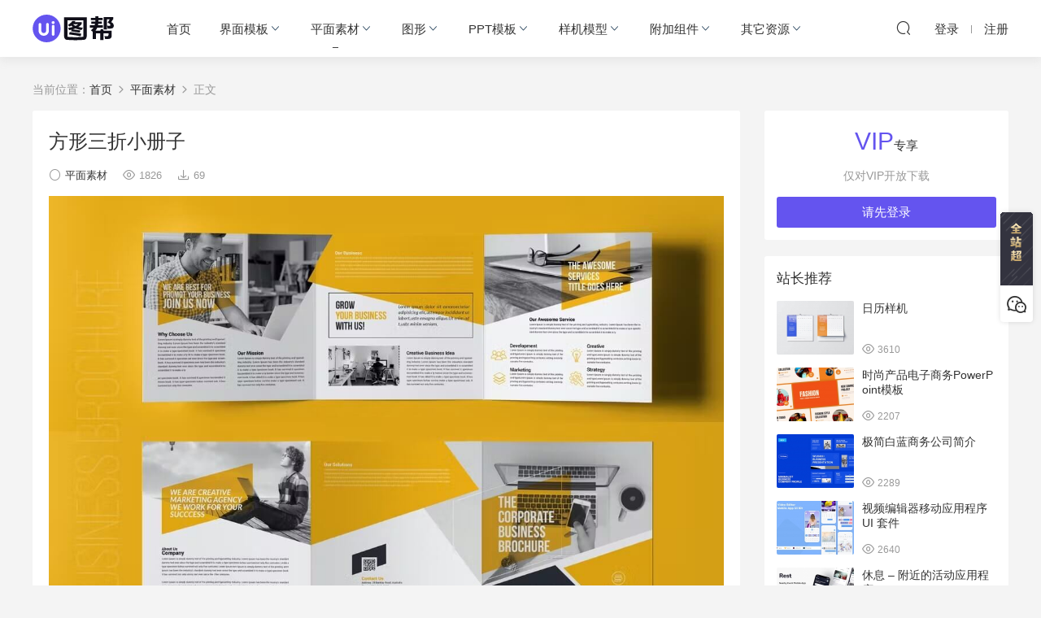

--- FILE ---
content_type: text/html; charset=UTF-8
request_url: https://www.uitubang.com/7466.html
body_size: 12559
content:
<!DOCTYPE HTML>
<html itemscope="itemscope" itemtype="http://schema.org/WebPage">
<head>
<meta charset="UTF-8">
<meta http-equiv="X-UA-Compatible" content="IE=edge,chrome=1">
<meta name="viewport" content="width=device-width,minimum-scale=1.0,maximum-scale=1.0,user-scalable=no"/>
<meta name="apple-mobile-web-app-title" content="UI图帮网">
<meta http-equiv="Cache-Control" content="no-siteapp">
<title>方形三折小册子 - UI图帮网</title>
<meta name="keywords" content="折页设计,折页模板,折页宣传册,三折页">
<meta name="description" content="这里为你提供『方形三折小册子』下载，折页设计模板可自行编辑源文件中的文字，想下载更多相关设计模板素材，请上UI图帮网。">
<link rel="shortcut icon" href="https://uitubang.com/wp-content/themes/uitubang/static/img/favicon.ico">
<meta name='robots' content='max-image-preview:large' />
<style id='wp-img-auto-sizes-contain-inline-css' type='text/css'>
img:is([sizes=auto i],[sizes^="auto," i]){contain-intrinsic-size:3000px 1500px}
/*# sourceURL=wp-img-auto-sizes-contain-inline-css */
</style>
<style id='wp-block-library-inline-css' type='text/css'>
:root{--wp-block-synced-color:#7a00df;--wp-block-synced-color--rgb:122,0,223;--wp-bound-block-color:var(--wp-block-synced-color);--wp-editor-canvas-background:#ddd;--wp-admin-theme-color:#007cba;--wp-admin-theme-color--rgb:0,124,186;--wp-admin-theme-color-darker-10:#006ba1;--wp-admin-theme-color-darker-10--rgb:0,107,160.5;--wp-admin-theme-color-darker-20:#005a87;--wp-admin-theme-color-darker-20--rgb:0,90,135;--wp-admin-border-width-focus:2px}@media (min-resolution:192dpi){:root{--wp-admin-border-width-focus:1.5px}}.wp-element-button{cursor:pointer}:root .has-very-light-gray-background-color{background-color:#eee}:root .has-very-dark-gray-background-color{background-color:#313131}:root .has-very-light-gray-color{color:#eee}:root .has-very-dark-gray-color{color:#313131}:root .has-vivid-green-cyan-to-vivid-cyan-blue-gradient-background{background:linear-gradient(135deg,#00d084,#0693e3)}:root .has-purple-crush-gradient-background{background:linear-gradient(135deg,#34e2e4,#4721fb 50%,#ab1dfe)}:root .has-hazy-dawn-gradient-background{background:linear-gradient(135deg,#faaca8,#dad0ec)}:root .has-subdued-olive-gradient-background{background:linear-gradient(135deg,#fafae1,#67a671)}:root .has-atomic-cream-gradient-background{background:linear-gradient(135deg,#fdd79a,#004a59)}:root .has-nightshade-gradient-background{background:linear-gradient(135deg,#330968,#31cdcf)}:root .has-midnight-gradient-background{background:linear-gradient(135deg,#020381,#2874fc)}:root{--wp--preset--font-size--normal:16px;--wp--preset--font-size--huge:42px}.has-regular-font-size{font-size:1em}.has-larger-font-size{font-size:2.625em}.has-normal-font-size{font-size:var(--wp--preset--font-size--normal)}.has-huge-font-size{font-size:var(--wp--preset--font-size--huge)}.has-text-align-center{text-align:center}.has-text-align-left{text-align:left}.has-text-align-right{text-align:right}.has-fit-text{white-space:nowrap!important}#end-resizable-editor-section{display:none}.aligncenter{clear:both}.items-justified-left{justify-content:flex-start}.items-justified-center{justify-content:center}.items-justified-right{justify-content:flex-end}.items-justified-space-between{justify-content:space-between}.screen-reader-text{border:0;clip-path:inset(50%);height:1px;margin:-1px;overflow:hidden;padding:0;position:absolute;width:1px;word-wrap:normal!important}.screen-reader-text:focus{background-color:#ddd;clip-path:none;color:#444;display:block;font-size:1em;height:auto;left:5px;line-height:normal;padding:15px 23px 14px;text-decoration:none;top:5px;width:auto;z-index:100000}html :where(.has-border-color){border-style:solid}html :where([style*=border-top-color]){border-top-style:solid}html :where([style*=border-right-color]){border-right-style:solid}html :where([style*=border-bottom-color]){border-bottom-style:solid}html :where([style*=border-left-color]){border-left-style:solid}html :where([style*=border-width]){border-style:solid}html :where([style*=border-top-width]){border-top-style:solid}html :where([style*=border-right-width]){border-right-style:solid}html :where([style*=border-bottom-width]){border-bottom-style:solid}html :where([style*=border-left-width]){border-left-style:solid}html :where(img[class*=wp-image-]){height:auto;max-width:100%}:where(figure){margin:0 0 1em}html :where(.is-position-sticky){--wp-admin--admin-bar--position-offset:var(--wp-admin--admin-bar--height,0px)}@media screen and (max-width:600px){html :where(.is-position-sticky){--wp-admin--admin-bar--position-offset:0px}}

/*# sourceURL=wp-block-library-inline-css */
</style><style id='wp-block-image-inline-css' type='text/css'>
.wp-block-image>a,.wp-block-image>figure>a{display:inline-block}.wp-block-image img{box-sizing:border-box;height:auto;max-width:100%;vertical-align:bottom}@media not (prefers-reduced-motion){.wp-block-image img.hide{visibility:hidden}.wp-block-image img.show{animation:show-content-image .4s}}.wp-block-image[style*=border-radius] img,.wp-block-image[style*=border-radius]>a{border-radius:inherit}.wp-block-image.has-custom-border img{box-sizing:border-box}.wp-block-image.aligncenter{text-align:center}.wp-block-image.alignfull>a,.wp-block-image.alignwide>a{width:100%}.wp-block-image.alignfull img,.wp-block-image.alignwide img{height:auto;width:100%}.wp-block-image .aligncenter,.wp-block-image .alignleft,.wp-block-image .alignright,.wp-block-image.aligncenter,.wp-block-image.alignleft,.wp-block-image.alignright{display:table}.wp-block-image .aligncenter>figcaption,.wp-block-image .alignleft>figcaption,.wp-block-image .alignright>figcaption,.wp-block-image.aligncenter>figcaption,.wp-block-image.alignleft>figcaption,.wp-block-image.alignright>figcaption{caption-side:bottom;display:table-caption}.wp-block-image .alignleft{float:left;margin:.5em 1em .5em 0}.wp-block-image .alignright{float:right;margin:.5em 0 .5em 1em}.wp-block-image .aligncenter{margin-left:auto;margin-right:auto}.wp-block-image :where(figcaption){margin-bottom:1em;margin-top:.5em}.wp-block-image.is-style-circle-mask img{border-radius:9999px}@supports ((-webkit-mask-image:none) or (mask-image:none)) or (-webkit-mask-image:none){.wp-block-image.is-style-circle-mask img{border-radius:0;-webkit-mask-image:url('data:image/svg+xml;utf8,<svg viewBox="0 0 100 100" xmlns="http://www.w3.org/2000/svg"><circle cx="50" cy="50" r="50"/></svg>');mask-image:url('data:image/svg+xml;utf8,<svg viewBox="0 0 100 100" xmlns="http://www.w3.org/2000/svg"><circle cx="50" cy="50" r="50"/></svg>');mask-mode:alpha;-webkit-mask-position:center;mask-position:center;-webkit-mask-repeat:no-repeat;mask-repeat:no-repeat;-webkit-mask-size:contain;mask-size:contain}}:root :where(.wp-block-image.is-style-rounded img,.wp-block-image .is-style-rounded img){border-radius:9999px}.wp-block-image figure{margin:0}.wp-lightbox-container{display:flex;flex-direction:column;position:relative}.wp-lightbox-container img{cursor:zoom-in}.wp-lightbox-container img:hover+button{opacity:1}.wp-lightbox-container button{align-items:center;backdrop-filter:blur(16px) saturate(180%);background-color:#5a5a5a40;border:none;border-radius:4px;cursor:zoom-in;display:flex;height:20px;justify-content:center;opacity:0;padding:0;position:absolute;right:16px;text-align:center;top:16px;width:20px;z-index:100}@media not (prefers-reduced-motion){.wp-lightbox-container button{transition:opacity .2s ease}}.wp-lightbox-container button:focus-visible{outline:3px auto #5a5a5a40;outline:3px auto -webkit-focus-ring-color;outline-offset:3px}.wp-lightbox-container button:hover{cursor:pointer;opacity:1}.wp-lightbox-container button:focus{opacity:1}.wp-lightbox-container button:focus,.wp-lightbox-container button:hover,.wp-lightbox-container button:not(:hover):not(:active):not(.has-background){background-color:#5a5a5a40;border:none}.wp-lightbox-overlay{box-sizing:border-box;cursor:zoom-out;height:100vh;left:0;overflow:hidden;position:fixed;top:0;visibility:hidden;width:100%;z-index:100000}.wp-lightbox-overlay .close-button{align-items:center;cursor:pointer;display:flex;justify-content:center;min-height:40px;min-width:40px;padding:0;position:absolute;right:calc(env(safe-area-inset-right) + 16px);top:calc(env(safe-area-inset-top) + 16px);z-index:5000000}.wp-lightbox-overlay .close-button:focus,.wp-lightbox-overlay .close-button:hover,.wp-lightbox-overlay .close-button:not(:hover):not(:active):not(.has-background){background:none;border:none}.wp-lightbox-overlay .lightbox-image-container{height:var(--wp--lightbox-container-height);left:50%;overflow:hidden;position:absolute;top:50%;transform:translate(-50%,-50%);transform-origin:top left;width:var(--wp--lightbox-container-width);z-index:9999999999}.wp-lightbox-overlay .wp-block-image{align-items:center;box-sizing:border-box;display:flex;height:100%;justify-content:center;margin:0;position:relative;transform-origin:0 0;width:100%;z-index:3000000}.wp-lightbox-overlay .wp-block-image img{height:var(--wp--lightbox-image-height);min-height:var(--wp--lightbox-image-height);min-width:var(--wp--lightbox-image-width);width:var(--wp--lightbox-image-width)}.wp-lightbox-overlay .wp-block-image figcaption{display:none}.wp-lightbox-overlay button{background:none;border:none}.wp-lightbox-overlay .scrim{background-color:#fff;height:100%;opacity:.9;position:absolute;width:100%;z-index:2000000}.wp-lightbox-overlay.active{visibility:visible}@media not (prefers-reduced-motion){.wp-lightbox-overlay.active{animation:turn-on-visibility .25s both}.wp-lightbox-overlay.active img{animation:turn-on-visibility .35s both}.wp-lightbox-overlay.show-closing-animation:not(.active){animation:turn-off-visibility .35s both}.wp-lightbox-overlay.show-closing-animation:not(.active) img{animation:turn-off-visibility .25s both}.wp-lightbox-overlay.zoom.active{animation:none;opacity:1;visibility:visible}.wp-lightbox-overlay.zoom.active .lightbox-image-container{animation:lightbox-zoom-in .4s}.wp-lightbox-overlay.zoom.active .lightbox-image-container img{animation:none}.wp-lightbox-overlay.zoom.active .scrim{animation:turn-on-visibility .4s forwards}.wp-lightbox-overlay.zoom.show-closing-animation:not(.active){animation:none}.wp-lightbox-overlay.zoom.show-closing-animation:not(.active) .lightbox-image-container{animation:lightbox-zoom-out .4s}.wp-lightbox-overlay.zoom.show-closing-animation:not(.active) .lightbox-image-container img{animation:none}.wp-lightbox-overlay.zoom.show-closing-animation:not(.active) .scrim{animation:turn-off-visibility .4s forwards}}@keyframes show-content-image{0%{visibility:hidden}99%{visibility:hidden}to{visibility:visible}}@keyframes turn-on-visibility{0%{opacity:0}to{opacity:1}}@keyframes turn-off-visibility{0%{opacity:1;visibility:visible}99%{opacity:0;visibility:visible}to{opacity:0;visibility:hidden}}@keyframes lightbox-zoom-in{0%{transform:translate(calc((-100vw + var(--wp--lightbox-scrollbar-width))/2 + var(--wp--lightbox-initial-left-position)),calc(-50vh + var(--wp--lightbox-initial-top-position))) scale(var(--wp--lightbox-scale))}to{transform:translate(-50%,-50%) scale(1)}}@keyframes lightbox-zoom-out{0%{transform:translate(-50%,-50%) scale(1);visibility:visible}99%{visibility:visible}to{transform:translate(calc((-100vw + var(--wp--lightbox-scrollbar-width))/2 + var(--wp--lightbox-initial-left-position)),calc(-50vh + var(--wp--lightbox-initial-top-position))) scale(var(--wp--lightbox-scale));visibility:hidden}}
/*# sourceURL=https://www.uitubang.com/wp-includes/blocks/image/style.min.css */
</style>
<style id='wp-block-list-inline-css' type='text/css'>
ol,ul{box-sizing:border-box}:root :where(.wp-block-list.has-background){padding:1.25em 2.375em}
/*# sourceURL=https://www.uitubang.com/wp-includes/blocks/list/style.min.css */
</style>
<style id='global-styles-inline-css' type='text/css'>
:root{--wp--preset--aspect-ratio--square: 1;--wp--preset--aspect-ratio--4-3: 4/3;--wp--preset--aspect-ratio--3-4: 3/4;--wp--preset--aspect-ratio--3-2: 3/2;--wp--preset--aspect-ratio--2-3: 2/3;--wp--preset--aspect-ratio--16-9: 16/9;--wp--preset--aspect-ratio--9-16: 9/16;--wp--preset--color--black: #000000;--wp--preset--color--cyan-bluish-gray: #abb8c3;--wp--preset--color--white: #ffffff;--wp--preset--color--pale-pink: #f78da7;--wp--preset--color--vivid-red: #cf2e2e;--wp--preset--color--luminous-vivid-orange: #ff6900;--wp--preset--color--luminous-vivid-amber: #fcb900;--wp--preset--color--light-green-cyan: #7bdcb5;--wp--preset--color--vivid-green-cyan: #00d084;--wp--preset--color--pale-cyan-blue: #8ed1fc;--wp--preset--color--vivid-cyan-blue: #0693e3;--wp--preset--color--vivid-purple: #9b51e0;--wp--preset--gradient--vivid-cyan-blue-to-vivid-purple: linear-gradient(135deg,rgb(6,147,227) 0%,rgb(155,81,224) 100%);--wp--preset--gradient--light-green-cyan-to-vivid-green-cyan: linear-gradient(135deg,rgb(122,220,180) 0%,rgb(0,208,130) 100%);--wp--preset--gradient--luminous-vivid-amber-to-luminous-vivid-orange: linear-gradient(135deg,rgb(252,185,0) 0%,rgb(255,105,0) 100%);--wp--preset--gradient--luminous-vivid-orange-to-vivid-red: linear-gradient(135deg,rgb(255,105,0) 0%,rgb(207,46,46) 100%);--wp--preset--gradient--very-light-gray-to-cyan-bluish-gray: linear-gradient(135deg,rgb(238,238,238) 0%,rgb(169,184,195) 100%);--wp--preset--gradient--cool-to-warm-spectrum: linear-gradient(135deg,rgb(74,234,220) 0%,rgb(151,120,209) 20%,rgb(207,42,186) 40%,rgb(238,44,130) 60%,rgb(251,105,98) 80%,rgb(254,248,76) 100%);--wp--preset--gradient--blush-light-purple: linear-gradient(135deg,rgb(255,206,236) 0%,rgb(152,150,240) 100%);--wp--preset--gradient--blush-bordeaux: linear-gradient(135deg,rgb(254,205,165) 0%,rgb(254,45,45) 50%,rgb(107,0,62) 100%);--wp--preset--gradient--luminous-dusk: linear-gradient(135deg,rgb(255,203,112) 0%,rgb(199,81,192) 50%,rgb(65,88,208) 100%);--wp--preset--gradient--pale-ocean: linear-gradient(135deg,rgb(255,245,203) 0%,rgb(182,227,212) 50%,rgb(51,167,181) 100%);--wp--preset--gradient--electric-grass: linear-gradient(135deg,rgb(202,248,128) 0%,rgb(113,206,126) 100%);--wp--preset--gradient--midnight: linear-gradient(135deg,rgb(2,3,129) 0%,rgb(40,116,252) 100%);--wp--preset--font-size--small: 13px;--wp--preset--font-size--medium: 20px;--wp--preset--font-size--large: 36px;--wp--preset--font-size--x-large: 42px;--wp--preset--spacing--20: 0.44rem;--wp--preset--spacing--30: 0.67rem;--wp--preset--spacing--40: 1rem;--wp--preset--spacing--50: 1.5rem;--wp--preset--spacing--60: 2.25rem;--wp--preset--spacing--70: 3.38rem;--wp--preset--spacing--80: 5.06rem;--wp--preset--shadow--natural: 6px 6px 9px rgba(0, 0, 0, 0.2);--wp--preset--shadow--deep: 12px 12px 50px rgba(0, 0, 0, 0.4);--wp--preset--shadow--sharp: 6px 6px 0px rgba(0, 0, 0, 0.2);--wp--preset--shadow--outlined: 6px 6px 0px -3px rgb(255, 255, 255), 6px 6px rgb(0, 0, 0);--wp--preset--shadow--crisp: 6px 6px 0px rgb(0, 0, 0);}:where(.is-layout-flex){gap: 0.5em;}:where(.is-layout-grid){gap: 0.5em;}body .is-layout-flex{display: flex;}.is-layout-flex{flex-wrap: wrap;align-items: center;}.is-layout-flex > :is(*, div){margin: 0;}body .is-layout-grid{display: grid;}.is-layout-grid > :is(*, div){margin: 0;}:where(.wp-block-columns.is-layout-flex){gap: 2em;}:where(.wp-block-columns.is-layout-grid){gap: 2em;}:where(.wp-block-post-template.is-layout-flex){gap: 1.25em;}:where(.wp-block-post-template.is-layout-grid){gap: 1.25em;}.has-black-color{color: var(--wp--preset--color--black) !important;}.has-cyan-bluish-gray-color{color: var(--wp--preset--color--cyan-bluish-gray) !important;}.has-white-color{color: var(--wp--preset--color--white) !important;}.has-pale-pink-color{color: var(--wp--preset--color--pale-pink) !important;}.has-vivid-red-color{color: var(--wp--preset--color--vivid-red) !important;}.has-luminous-vivid-orange-color{color: var(--wp--preset--color--luminous-vivid-orange) !important;}.has-luminous-vivid-amber-color{color: var(--wp--preset--color--luminous-vivid-amber) !important;}.has-light-green-cyan-color{color: var(--wp--preset--color--light-green-cyan) !important;}.has-vivid-green-cyan-color{color: var(--wp--preset--color--vivid-green-cyan) !important;}.has-pale-cyan-blue-color{color: var(--wp--preset--color--pale-cyan-blue) !important;}.has-vivid-cyan-blue-color{color: var(--wp--preset--color--vivid-cyan-blue) !important;}.has-vivid-purple-color{color: var(--wp--preset--color--vivid-purple) !important;}.has-black-background-color{background-color: var(--wp--preset--color--black) !important;}.has-cyan-bluish-gray-background-color{background-color: var(--wp--preset--color--cyan-bluish-gray) !important;}.has-white-background-color{background-color: var(--wp--preset--color--white) !important;}.has-pale-pink-background-color{background-color: var(--wp--preset--color--pale-pink) !important;}.has-vivid-red-background-color{background-color: var(--wp--preset--color--vivid-red) !important;}.has-luminous-vivid-orange-background-color{background-color: var(--wp--preset--color--luminous-vivid-orange) !important;}.has-luminous-vivid-amber-background-color{background-color: var(--wp--preset--color--luminous-vivid-amber) !important;}.has-light-green-cyan-background-color{background-color: var(--wp--preset--color--light-green-cyan) !important;}.has-vivid-green-cyan-background-color{background-color: var(--wp--preset--color--vivid-green-cyan) !important;}.has-pale-cyan-blue-background-color{background-color: var(--wp--preset--color--pale-cyan-blue) !important;}.has-vivid-cyan-blue-background-color{background-color: var(--wp--preset--color--vivid-cyan-blue) !important;}.has-vivid-purple-background-color{background-color: var(--wp--preset--color--vivid-purple) !important;}.has-black-border-color{border-color: var(--wp--preset--color--black) !important;}.has-cyan-bluish-gray-border-color{border-color: var(--wp--preset--color--cyan-bluish-gray) !important;}.has-white-border-color{border-color: var(--wp--preset--color--white) !important;}.has-pale-pink-border-color{border-color: var(--wp--preset--color--pale-pink) !important;}.has-vivid-red-border-color{border-color: var(--wp--preset--color--vivid-red) !important;}.has-luminous-vivid-orange-border-color{border-color: var(--wp--preset--color--luminous-vivid-orange) !important;}.has-luminous-vivid-amber-border-color{border-color: var(--wp--preset--color--luminous-vivid-amber) !important;}.has-light-green-cyan-border-color{border-color: var(--wp--preset--color--light-green-cyan) !important;}.has-vivid-green-cyan-border-color{border-color: var(--wp--preset--color--vivid-green-cyan) !important;}.has-pale-cyan-blue-border-color{border-color: var(--wp--preset--color--pale-cyan-blue) !important;}.has-vivid-cyan-blue-border-color{border-color: var(--wp--preset--color--vivid-cyan-blue) !important;}.has-vivid-purple-border-color{border-color: var(--wp--preset--color--vivid-purple) !important;}.has-vivid-cyan-blue-to-vivid-purple-gradient-background{background: var(--wp--preset--gradient--vivid-cyan-blue-to-vivid-purple) !important;}.has-light-green-cyan-to-vivid-green-cyan-gradient-background{background: var(--wp--preset--gradient--light-green-cyan-to-vivid-green-cyan) !important;}.has-luminous-vivid-amber-to-luminous-vivid-orange-gradient-background{background: var(--wp--preset--gradient--luminous-vivid-amber-to-luminous-vivid-orange) !important;}.has-luminous-vivid-orange-to-vivid-red-gradient-background{background: var(--wp--preset--gradient--luminous-vivid-orange-to-vivid-red) !important;}.has-very-light-gray-to-cyan-bluish-gray-gradient-background{background: var(--wp--preset--gradient--very-light-gray-to-cyan-bluish-gray) !important;}.has-cool-to-warm-spectrum-gradient-background{background: var(--wp--preset--gradient--cool-to-warm-spectrum) !important;}.has-blush-light-purple-gradient-background{background: var(--wp--preset--gradient--blush-light-purple) !important;}.has-blush-bordeaux-gradient-background{background: var(--wp--preset--gradient--blush-bordeaux) !important;}.has-luminous-dusk-gradient-background{background: var(--wp--preset--gradient--luminous-dusk) !important;}.has-pale-ocean-gradient-background{background: var(--wp--preset--gradient--pale-ocean) !important;}.has-electric-grass-gradient-background{background: var(--wp--preset--gradient--electric-grass) !important;}.has-midnight-gradient-background{background: var(--wp--preset--gradient--midnight) !important;}.has-small-font-size{font-size: var(--wp--preset--font-size--small) !important;}.has-medium-font-size{font-size: var(--wp--preset--font-size--medium) !important;}.has-large-font-size{font-size: var(--wp--preset--font-size--large) !important;}.has-x-large-font-size{font-size: var(--wp--preset--font-size--x-large) !important;}
/*# sourceURL=global-styles-inline-css */
</style>

<style id='classic-theme-styles-inline-css' type='text/css'>
/*! This file is auto-generated */
.wp-block-button__link{color:#fff;background-color:#32373c;border-radius:9999px;box-shadow:none;text-decoration:none;padding:calc(.667em + 2px) calc(1.333em + 2px);font-size:1.125em}.wp-block-file__button{background:#32373c;color:#fff;text-decoration:none}
/*# sourceURL=/wp-includes/css/classic-themes.min.css */
</style>
<link rel='stylesheet' id='mobantu-libs-css' href='https://www.uitubang.com/wp-content/themes/uitubang/static/css/libs.css?ver=4.3' type='text/css' media='screen' />
<link rel='stylesheet' id='mobantu-base-css' href='https://www.uitubang.com/wp-content/themes/uitubang/static/css/base.css?ver=4.3' type='text/css' media='screen' />
<link rel='stylesheet' id='modown-style-css' href='https://www.uitubang.com/wp-content/themes/uitubang/style.css?ver=4.3' type='text/css' media='screen' />
<link rel='stylesheet' id='erphpdown-css' href='https://www.uitubang.com/wp-content/plugins/erphpdown/static/erphpdown.css?ver=11.6' type='text/css' media='screen' />
<script type="text/javascript" src="https://www.uitubang.com/wp-includes/js/jquery/jquery.min.js?ver=3.7.1" id="jquery-core-js"></script>
<script type="text/javascript" src="https://www.uitubang.com/wp-includes/js/jquery/jquery-migrate.min.js?ver=3.4.1" id="jquery-migrate-js"></script>
<script type="text/javascript" src="https://www.uitubang.com/wp-content/themes/uitubang/module/ckplayer/ckplayer.js?ver=8e85fee61553510dae36a811e525d2e4" id="ckplayer-js"></script>
<link rel="canonical" href="https://www.uitubang.com/7466.html" />
<link rel='shortlink' href='https://www.uitubang.com/?p=7466' />
	<style id="erphpdown-custom"></style>
	<script>window._ERPHPDOWN = {"uri":"https://www.uitubang.com/wp-content/plugins/erphpdown", "payment": "5", "author": "mobantu"}</script>
<!--[if lt IE 9]><script src="https://www.uitubang.com/wp-content/themes/uitubang/static/js/html5.min.js"></script><![endif]-->
<script>window._MBT = {uri: 'https://www.uitubang.com/wp-content/themes/uitubang', url:'https://www.uitubang.com',usr: 'https://www.uitubang.com/user', roll: [], admin_ajax: 'https://www.uitubang.com/wp-admin/admin-ajax.php', erphpdown: 'https://www.uitubang.com/wp-content/plugins/erphpdown/', image: '0.6316'}</script>
<style>
  .btn, .cat-nav li.current-menu-item a:after, .pagination ul > .active > a,.pagination ul > .active > span, .pagination-trigger a, .erphpdown-box .down, .widget-erphpdown .down, .erphpdown-box .vip a, .comt-submit, .btn-primary, .mocat .more a, .mocat h2:after, .filter a.active, .mocat h2 i,.mocat h2:after,.pagemenu li.current_page_item a, .banner .search-form .search-btn, .comt-submit, .banner-archive,.home-blogs h2 span:after,.vip-content h2 span:after,.vip-why h2 span:after,.pagination ul > .active > a,.pagination ul > .active > span,.charge .charge-header h1 span,.widget-erphpdown .price i, #erphpdown .erphpdown-buy, #erphpdown .erphpdown-down, #erphpdown .erphp-login-must, .erphpdown-box .erphpdown-down,.erphpdown-box .erphpdown-buy,.home-blogs .more a, .tagslist li .name:hover, .tagslist li:hover .name, .vip-why .items .item span,.widget_search input[type='submit'], .tougao-item .tougao-btn,.layui-layer-btn .layui-layer-btn0, #charge-form .item .prices label.active, .widget-bottom-search button, .mocats .moli ul li:first-child > i,.mocats .moli ul li:nth-child(2) > i,.mocats .moli ul li:nth-child(3) > i, .mocat .cfilter li a.active:after, .mocat .child li a.active:after{background-color:#6454ef !important;}
   a:hover, body.home .header:not(.scrolled) .nav-main > li > a:hover, body.home .header:not(.scrolled) .nav-right > li > a:hover, .nav-main > li > a:hover, .nav-right a:hover, .nav-main .sub-menu a:hover, .nav-right .sub-menu a:hover, .banner a:hover, .cat-nav li.current-menu-item a, .grids .grid h3 a:hover, .widget-tags .items a:hover, .sign-trans a, .widget-erphpdown .custom-metas .meta a, .charge .charge-header h1,.widget-erphpdown .price span, .erphpdown-box .price span, #erphpdown .erphpdown-price,.comments-title small,.archives h3,.readers a:hover,.usermenu li.active i, .rollbar a.fullscreen.active, .mocat .cfilter li a.active, .mocat .child li a.active{color:#6454ef;}
   .erphpdown-box, .comt-submit, .btn-primary,.grids .grid .cat:after,.lists .list .cat:after,.mocat .lists .grid .cat:after,.layui-layer-btn .layui-layer-btn0, #charge-form .item .prices label.active, .article-content h3{border-color:#6454ef !important;}.logo{width:120px;}@media (max-width: 1024px){.logo, .logo a {width: 100px;height: 60px;}}</style></head>
<body class="wp-singular post-template-default single single-post postid-7466 single-format-standard wp-theme-uitubang">
<header class="header">
  <div class="container">
    <div class="logo"><h1><a href="https://www.uitubang.com/" title="UI图帮网">UI图帮网</a></h1></div>
    <ul class="nav-main">
      <li id="menu-item-954" class="menu-item menu-item-type-post_type menu-item-object-page menu-item-home menu-item-954"><a href="https://www.uitubang.com/">首页</a></li>
<li id="menu-item-9544" class="menu-item menu-item-type-taxonomy menu-item-object-category menu-item-has-children menu-item-9544"><a href="https://www.uitubang.com/jiemianmoban/">界面模板</a>
<ul class="sub-menu">
	<li id="menu-item-9548" class="menu-item menu-item-type-taxonomy menu-item-object-category menu-item-9548"><a href="https://www.uitubang.com/jiemianmoban/sketch/">Sketch模板</a></li>
	<li id="menu-item-9546" class="menu-item menu-item-type-taxonomy menu-item-object-category menu-item-9546"><a href="https://www.uitubang.com/jiemianmoban/figma/">Figma模板</a></li>
	<li id="menu-item-9549" class="menu-item menu-item-type-taxonomy menu-item-object-category menu-item-9549"><a href="https://www.uitubang.com/jiemianmoban/xd/">XD模板</a></li>
	<li id="menu-item-9547" class="menu-item menu-item-type-taxonomy menu-item-object-category menu-item-9547"><a href="https://www.uitubang.com/jiemianmoban/ps/">PS模板</a></li>
	<li id="menu-item-9545" class="menu-item menu-item-type-taxonomy menu-item-object-category menu-item-9545"><a href="https://www.uitubang.com/jiemianmoban/ai/">AI模板</a></li>
</ul>
</li>
<li id="menu-item-20" class="menu-item menu-item-type-taxonomy menu-item-object-category current-post-ancestor current-menu-parent current-post-parent menu-item-has-children menu-item-20"><a href="https://www.uitubang.com/pingmian/">平面素材</a>
<ul class="sub-menu">
	<li id="menu-item-89" class="menu-item menu-item-type-taxonomy menu-item-object-category menu-item-89"><a href="https://www.uitubang.com/pingmian/haibaoguanggao/">海报广告</a></li>
	<li id="menu-item-90" class="menu-item menu-item-type-taxonomy menu-item-object-category menu-item-90"><a href="https://www.uitubang.com/pingmian/huace/">画册设计</a></li>
	<li id="menu-item-296" class="menu-item menu-item-type-taxonomy menu-item-object-category current-post-ancestor current-menu-parent current-post-parent menu-item-296"><a href="https://www.uitubang.com/pingmian/zheye/">折页设计</a></li>
	<li id="menu-item-9555" class="menu-item menu-item-type-taxonomy menu-item-object-category menu-item-9555"><a href="https://www.uitubang.com/pingmian/logo/">Logo设计</a></li>
	<li id="menu-item-9557" class="menu-item menu-item-type-taxonomy menu-item-object-category menu-item-9557"><a href="https://www.uitubang.com/pingmian/jianli/">简历设计</a></li>
	<li id="menu-item-9556" class="menu-item menu-item-type-taxonomy menu-item-object-category menu-item-9556"><a href="https://www.uitubang.com/pingmian/mingpian/">名片设计</a></li>
</ul>
</li>
<li id="menu-item-9550" class="menu-item menu-item-type-taxonomy menu-item-object-category menu-item-has-children menu-item-9550"><a href="https://www.uitubang.com/tuxingsheji/">图形</a>
<ul class="sub-menu">
	<li id="menu-item-9554" class="menu-item menu-item-type-taxonomy menu-item-object-category menu-item-9554"><a href="https://www.uitubang.com/tuxingsheji/beijingwenli/">背景纹理</a></li>
	<li id="menu-item-9551" class="menu-item menu-item-type-taxonomy menu-item-object-category menu-item-9551"><a href="https://www.uitubang.com/tuxingsheji/chatu/">插图</a></li>
	<li id="menu-item-9552" class="menu-item menu-item-type-taxonomy menu-item-object-category menu-item-9552"><a href="https://www.uitubang.com/tuxingsheji/tubiao/">图标</a></li>
</ul>
</li>
<li id="menu-item-21" class="menu-item menu-item-type-taxonomy menu-item-object-category menu-item-has-children menu-item-21"><a href="https://www.uitubang.com/ppt/">PPT模板</a>
<ul class="sub-menu">
	<li id="menu-item-838" class="menu-item menu-item-type-taxonomy menu-item-object-category menu-item-838"><a href="https://www.uitubang.com/ppt/powerpoint/">PowerPoint</a></li>
	<li id="menu-item-837" class="menu-item menu-item-type-taxonomy menu-item-object-category menu-item-837"><a href="https://www.uitubang.com/ppt/keynote/">Keynote</a></li>
	<li id="menu-item-836" class="menu-item menu-item-type-taxonomy menu-item-object-category menu-item-836"><a href="https://www.uitubang.com/ppt/google-slides/">Google Slides</a></li>
</ul>
</li>
<li id="menu-item-22" class="menu-item menu-item-type-taxonomy menu-item-object-category menu-item-has-children menu-item-22"><a href="https://www.uitubang.com/yangji/">样机模型</a>
<ul class="sub-menu">
	<li id="menu-item-93" class="menu-item menu-item-type-taxonomy menu-item-object-category menu-item-93"><a href="https://www.uitubang.com/yangji/chanpinyangji/">产品样机</a></li>
	<li id="menu-item-94" class="menu-item menu-item-type-taxonomy menu-item-object-category menu-item-94"><a href="https://www.uitubang.com/yangji/shebeiyangji/">设备样机</a></li>
</ul>
</li>
<li id="menu-item-9014" class="menu-item menu-item-type-custom menu-item-object-custom menu-item-has-children menu-item-9014"><a href="https://www.uitubang.com/zujian/">附加组件</a>
<ul class="sub-menu">
	<li id="menu-item-9015" class="menu-item menu-item-type-custom menu-item-object-custom menu-item-9015"><a href="https://www.uitubang.com/zujian/yushe/">动作与预设</a></li>
	<li id="menu-item-9016" class="menu-item menu-item-type-custom menu-item-object-custom menu-item-9016"><a href="https://www.uitubang.com/zujian/shuazi/">刷子</a></li>
	<li id="menu-item-9017" class="menu-item menu-item-type-custom menu-item-object-custom menu-item-9017"><a href="https://www.uitubang.com/zujian/tuceng/">图层样式</a></li>
</ul>
</li>
<li id="menu-item-23" class="menu-item menu-item-type-taxonomy menu-item-object-category menu-item-has-children menu-item-23"><a href="https://www.uitubang.com/qitazhiyuan/">其它资源</a>
<ul class="sub-menu">
	<li id="menu-item-95" class="menu-item menu-item-type-taxonomy menu-item-object-category menu-item-95"><a href="https://www.uitubang.com/qitazhiyuan/3dsucai/">3D素材</a></li>
	<li id="menu-item-98" class="menu-item menu-item-type-taxonomy menu-item-object-category menu-item-98"><a href="https://www.uitubang.com/qitazhiyuan/shejigongju/">设计工具</a></li>
	<li id="menu-item-97" class="menu-item menu-item-type-taxonomy menu-item-object-category menu-item-97"><a href="https://www.uitubang.com/qitazhiyuan/qianduanziyuan/">前端资源</a></li>
</ul>
</li>
    </ul>
    <ul class="nav-right">
                  <li class="nav-search">
        <a href="javascript:;" class="search-loader" title="搜索"><i class="icon icon-search"></i></a>
      </li>
            <li class="nav-login no"><a href="https://www.uitubang.com/login" class="signin-loader"><i class="icon icon-user"></i><span>登录</span></a><b class="nav-line"></b><a href="https://www.uitubang.com/login?action=register" class="signup-loader"><span>注册</span></a></li>
            <li class="nav-button"><a href="javascript:;" class="nav-loader"><i class="icon icon-menu"></i></a></li>
    </ul>
  </div>
</header>
<div class="search-wrap">
  <div class="container">
    <form action="https://www.uitubang.com/" class="search-form" method="get">
      <input autocomplete="off" class="search-input" name="s" placeholder="输入关键字回车" type="text">
      <i class="icon icon-close"></i>
    </form>
  </div>
</div><div class="main">
	<div class="container">
		<div class="breadcrumbs">当前位置：<span><a href="https://www.uitubang.com/" itemprop="url"><span itemprop="title">首页</span></a></span> <span class="sep"><i class="dripicons dripicons-chevron-right"></i></span> <span><a href="https://www.uitubang.com/pingmian/" itemprop="url"><span itemprop="title">平面素材</span></a></span> <span class="sep"><i class="dripicons dripicons-chevron-right"></i></span> <span class="current">正文</span></div>		<div class="content-wrap">
	    	<div class="content">
	    			    			    			    		<article class="single-content">
		    		<header class="article-header">
		    			<h1 class="article-title">方形三折小册子</h1>
		    			<div class="article-meta">
		    						    				<span class="item"><i class="icon icon-circle"></i> <a href="https://www.uitubang.com/pingmian/">平面素材</a></span>
		    				<span class="item"><i class="icon icon-eye"></i> 1826</span>		    				<span class="item"><i class="icon icon-download"></i> 69</span>		    				<span class="item"></span>
		    			</div>
		    		</header>
		    		<div class="article-content">
		    					    			
<figure class="wp-block-image size-full"><img fetchpriority="high" decoding="async" width="1170" height="780" src="https://www.uitubang.com/wp-content/uploads/2022/05/ahwsb-hp17o.jpg" alt="方形三折小册子" class="wp-image-7467"/></figure>



<ul class="wp-block-list"><li>Adobe Photoshop CS5</li><li>2 个完全分层的 PSD 文件</li><li>尺寸：24×8 英寸（出血：0.25 英寸）</li><li>易于定制和编辑</li><li>易于使用您自己的照片（智能对象选项）</li><li>针对打印进行了优化</li><li>Photoshop PSD文件</li><li>CMYK 颜色</li><li>300 DPI 分辨率</li><li>不包括预览图像</li><li>打印就绪格式</li><li>使用的免费字体（帮助文件中包含字体链接）</li></ul>
<fieldset class="erphpdown" id="erphpdown"><legend>资源下载</legend>此资源仅限VIP下载，请先<a href="https://www.uitubang.com/wp-login.php" target="_blank" class="erphp-login-must">登录</a></fieldset>		    					    			<div class="erphpdown-box"><div class="item price"><t>下载价格：</t><span>VIP专享</span></div><div class="item vip vip-only">此资源仅对VIP开放下载</div><a href="javascript:;" class="down signin-loader">请先登录</a></div>		            </div>
		    		
		            <div class="article-tags"><a href="https://www.uitubang.com/tag/%e4%b8%89%e6%8a%98%e9%a1%b5/" rel="tag">三折页</a><a href="https://www.uitubang.com/tag/%e6%8a%98%e9%a1%b5%e5%ae%a3%e4%bc%a0%e5%86%8c/" rel="tag">折页宣传册</a><a href="https://www.uitubang.com/tag/%e6%8a%98%e9%a1%b5%e6%a8%a1%e6%9d%bf/" rel="tag">折页模板</a><a href="https://www.uitubang.com/tag/%e6%8a%98%e9%a1%b5%e8%ae%be%e8%ae%a1/" rel="tag">折页设计</a><a href="https://www.uitubang.com/tag/%e6%96%b9%e5%bd%a2%e4%b8%89%e6%8a%98%e5%b0%8f%e5%86%8c%e5%ad%90/" rel="tag">方形三折小册子</a></div>		            <div class="clearfix">
						<p style="color: #999; padding: 10px 0;">版权:仅限学习交流，不可商用</p>
		            		            	<div class="article-act">
		            			            			            				            			<a href="javascript:;" class="article-collect signin-loader" title="收藏"><i class="icon icon-star"></i><span>收藏</span></a>
		            				            			            			            		<a href="javascript:;" class="article-zan" data-id="7466" title="赞"><i class="icon icon-zan"></i> <span>0</span></a>
		            							</div>
										<div class="article-shares"><b>分享到：</b>
				        <a href="javascript:;" data-url="https://www.uitubang.com/7466.html" class="share-weixin" title="分享到微信"><i class="icon icon-weixin"></i></a><a data-share="qzone" class="share-qzone" title="分享到QQ空间"><i class="icon icon-qzone"></i></a><a data-share="weibo" class="share-tsina" title="分享到新浪微博"><i class="icon icon-weibo"></i></a><a data-share="qq" class="share-sqq" title="分享到QQ好友"><i class="icon icon-qq"></i></a><a data-share="douban" class="share-douban" title="分享到豆瓣网"><i class="icon icon-douban"></i></a>
				    </div>					</div>
	            </article>
	            	            	            <nav class="article-nav">
	                <span class="article-nav-prev">上一篇<br><a href="https://www.uitubang.com/7461.html" rel="prev">三折页设计</a></span>
	                <span class="article-nav-next">下一篇<br><a href="https://www.uitubang.com/7469.html" rel="next">海鲜菜单3折页</a></span>
	            </nav>
	            	            	            <div class="single-related"><h3 class="related-title">猜你喜欢</h3><div class="grids clearfix"><div class="post grid">
  <div class="img"><a href="https://www.uitubang.com/11312.html" title="室内三折页" target="_blank" rel="bookmark">
    <img data-src="https://www.uitubang.com/wp-content/themes/uitubang/timthumb.php?src=https://www.uitubang.com/wp-content/uploads/2023/08/aua89-m1yen.jpg&w=385&h=243&zc=1&q=100" class="thumb" alt="室内三折页">
  </a></div>
  <a href="https://www.uitubang.com/pingmian/zheye/" class="cat">折页设计</a>  <h3 itemprop="name headline"><a itemprop="url" rel="bookmark" href="https://www.uitubang.com/11312.html" title="室内三折页" target="_blank">室内三折页</a></h3>
    <div class="grid-meta">
    <span class="views"><i class="icon icon-eye"></i> 2293</span><span class="downs"><i class="icon icon-download"></i> 70</span>  </div>
  </div><div class="post grid">
  <div class="img"><a href="https://www.uitubang.com/11309.html" title="面包店和糖果食品三折小册子" target="_blank" rel="bookmark">
    <img data-src="https://www.uitubang.com/wp-content/themes/uitubang/timthumb.php?src=https://www.uitubang.com/wp-content/uploads/2023/08/a5ht3-03obw.jpg&w=385&h=243&zc=1&q=100" class="thumb" alt="面包店和糖果食品三折小册子">
  </a></div>
  <a href="https://www.uitubang.com/pingmian/zheye/" class="cat">折页设计</a>  <h3 itemprop="name headline"><a itemprop="url" rel="bookmark" href="https://www.uitubang.com/11309.html" title="面包店和糖果食品三折小册子" target="_blank">面包店和糖果食品三折小册子</a></h3>
    <div class="grid-meta">
    <span class="views"><i class="icon icon-eye"></i> 2189</span><span class="downs"><i class="icon icon-download"></i> 70</span>  </div>
  </div><div class="post grid">
  <div class="img"><a href="https://www.uitubang.com/11306.html" title="美容三折小册子" target="_blank" rel="bookmark">
    <img data-src="https://www.uitubang.com/wp-content/themes/uitubang/timthumb.php?src=https://www.uitubang.com/wp-content/uploads/2023/08/akfkp-8arvw.jpg&w=385&h=243&zc=1&q=100" class="thumb" alt="美容三折小册子">
  </a></div>
  <a href="https://www.uitubang.com/pingmian/zheye/" class="cat">折页设计</a>  <h3 itemprop="name headline"><a itemprop="url" rel="bookmark" href="https://www.uitubang.com/11306.html" title="美容三折小册子" target="_blank">美容三折小册子</a></h3>
    <div class="grid-meta">
    <span class="views"><i class="icon icon-eye"></i> 2251</span><span class="downs"><i class="icon icon-download"></i> 69</span>  </div>
  </div><div class="post grid">
  <div class="img"><a href="https://www.uitubang.com/11286.html" title="室内家具三折小册子" target="_blank" rel="bookmark">
    <img data-src="https://www.uitubang.com/wp-content/themes/uitubang/timthumb.php?src=https://www.uitubang.com/wp-content/uploads/2023/08/aofm9-50j6a.jpg&w=385&h=243&zc=1&q=100" class="thumb" alt="室内家具三折小册子">
  </a></div>
  <a href="https://www.uitubang.com/pingmian/zheye/" class="cat">折页设计</a>  <h3 itemprop="name headline"><a itemprop="url" rel="bookmark" href="https://www.uitubang.com/11286.html" title="室内家具三折小册子" target="_blank">室内家具三折小册子</a></h3>
    <div class="grid-meta">
    <span class="views"><i class="icon icon-eye"></i> 2090</span><span class="downs"><i class="icon icon-download"></i> 70</span>  </div>
  </div><div class="post grid">
  <div class="img"><a href="https://www.uitubang.com/11283.html" title="食品和餐厅三折小册子" target="_blank" rel="bookmark">
    <img data-src="https://www.uitubang.com/wp-content/themes/uitubang/timthumb.php?src=https://www.uitubang.com/wp-content/uploads/2023/08/a3gyc-nlage.jpg&w=385&h=243&zc=1&q=100" class="thumb" alt="食品和餐厅三折小册子">
  </a></div>
  <a href="https://www.uitubang.com/pingmian/zheye/" class="cat">折页设计</a>  <h3 itemprop="name headline"><a itemprop="url" rel="bookmark" href="https://www.uitubang.com/11283.html" title="食品和餐厅三折小册子" target="_blank">食品和餐厅三折小册子</a></h3>
    <div class="grid-meta">
    <span class="views"><i class="icon icon-eye"></i> 2108</span><span class="downs"><i class="icon icon-download"></i> 69</span>  </div>
  </div><div class="post grid">
  <div class="img"><a href="https://www.uitubang.com/11275.html" title="医疗三折小册子" target="_blank" rel="bookmark">
    <img data-src="https://www.uitubang.com/wp-content/themes/uitubang/timthumb.php?src=https://www.uitubang.com/wp-content/uploads/2023/08/a5kna-n85wh.jpg&w=385&h=243&zc=1&q=100" class="thumb" alt="医疗三折小册子">
  </a></div>
  <a href="https://www.uitubang.com/pingmian/zheye/" class="cat">折页设计</a>  <h3 itemprop="name headline"><a itemprop="url" rel="bookmark" href="https://www.uitubang.com/11275.html" title="医疗三折小册子" target="_blank">医疗三折小册子</a></h3>
    <div class="grid-meta">
    <span class="views"><i class="icon icon-eye"></i> 2242</span><span class="downs"><i class="icon icon-download"></i> 69</span>  </div>
  </div></div></div>	            	            	    	</div>
	    </div>
		<aside class="sidebar">
	<div class="theiaStickySidebar">
	<div class="widget widget-erphpdown"><div class="item price"><span>VIP</span>专享</div><div class="item vip vip-only">仅对VIP开放下载</div><a href="javascript:;" class="down signin-loader">请先登录</a></div>
	<div class="widget widget-postlist"><h3>站长推荐</h3><ul class="clearfix hasimg">        <li>
                    <a href="https://www.uitubang.com/11645.html" title="日历样机" target="_blank" rel="bookmark" class="img">
		    <img src="https://www.uitubang.com/wp-content/themes/uitubang/timthumb.php?src=https://www.uitubang.com/wp-content/uploads/2023/12/ab9t7-3y72i.jpg&w=190&h=132&zc=1&q=100" class="thumb" alt="日历样机">
		  </a>
		  		            <h4><a href="https://www.uitubang.com/11645.html" target="_blank" title="日历样机">日历样机</a></h4>
          <p class="meta">
          	          	<span><i class="icon icon-eye"></i> 3610</span>          	          </p>
                  </li>
		        <li>
                    <a href="https://www.uitubang.com/11429.html" title="时尚产品电子商务PowerPoint模板" target="_blank" rel="bookmark" class="img">
		    <img src="https://www.uitubang.com/wp-content/themes/uitubang/timthumb.php?src=https://www.uitubang.com/wp-content/uploads/2023/10/aaihi-xzhs4.jpg&w=190&h=132&zc=1&q=100" class="thumb" alt="时尚产品电子商务PowerPoint模板">
		  </a>
		  		            <h4><a href="https://www.uitubang.com/11429.html" target="_blank" title="时尚产品电子商务PowerPoint模板">时尚产品电子商务PowerPoint模板</a></h4>
          <p class="meta">
          	          	<span><i class="icon icon-eye"></i> 2207</span>          	          </p>
                  </li>
		        <li>
                    <a href="https://www.uitubang.com/11392.html" title="极简白蓝商务公司简介" target="_blank" rel="bookmark" class="img">
		    <img src="https://www.uitubang.com/wp-content/themes/uitubang/timthumb.php?src=https://www.uitubang.com/wp-content/uploads/2023/09/as37j-zvz5w.jpg&w=190&h=132&zc=1&q=100" class="thumb" alt="极简白蓝商务公司简介">
		  </a>
		  		            <h4><a href="https://www.uitubang.com/11392.html" target="_blank" title="极简白蓝商务公司简介">极简白蓝商务公司简介</a></h4>
          <p class="meta">
          	          	<span><i class="icon icon-eye"></i> 2289</span>          	          </p>
                  </li>
		        <li>
                    <a href="https://www.uitubang.com/10800.html" title="视频编辑器移动应用程序 UI 套件" target="_blank" rel="bookmark" class="img">
		    <img src="https://www.uitubang.com/wp-content/themes/uitubang/timthumb.php?src=https://www.uitubang.com/wp-content/uploads/2023/05/abtx3-p9bu1.jpg&w=190&h=132&zc=1&q=100" class="thumb" alt="视频编辑器移动应用程序 UI 套件">
		  </a>
		  		            <h4><a href="https://www.uitubang.com/10800.html" target="_blank" title="视频编辑器移动应用程序 UI 套件">视频编辑器移动应用程序 UI 套件</a></h4>
          <p class="meta">
          	          	<span><i class="icon icon-eye"></i> 2640</span>          	          </p>
                  </li>
		        <li>
                    <a href="https://www.uitubang.com/10788.html" title="休息 &#8211; 附近的活动应用程序" target="_blank" rel="bookmark" class="img">
		    <img src="https://www.uitubang.com/wp-content/themes/uitubang/timthumb.php?src=https://www.uitubang.com/wp-content/uploads/2023/05/al6vf-8e9pd.jpg&w=190&h=132&zc=1&q=100" class="thumb" alt="休息 &#8211; 附近的活动应用程序">
		  </a>
		  		            <h4><a href="https://www.uitubang.com/10788.html" target="_blank" title="休息 &#8211; 附近的活动应用程序">休息 &#8211; 附近的活动应用程序</a></h4>
          <p class="meta">
          	          	<span><i class="icon icon-eye"></i> 2717</span>          	          </p>
                  </li>
		</ul></div><div class="widget widget-postlist"><h3>最新文章</h3><ul class="clearfix hasimg">        <li>
                    <a href="https://www.uitubang.com/12204.html" title="人工智能助手应用程序设计" target="_blank" rel="bookmark" class="img">
		    <img src="https://www.uitubang.com/wp-content/themes/uitubang/timthumb.php?src=https://www.uitubang.com/wp-content/uploads/2025/05/v0z9c-7qoks.jpg&w=190&h=132&zc=1&q=100" class="thumb" alt="人工智能助手应用程序设计">
		  </a>
		  		            <h4><a href="https://www.uitubang.com/12204.html" target="_blank" title="人工智能助手应用程序设计">人工智能助手应用程序设计</a></h4>
          <p class="meta">
          	          	<span><i class="icon icon-eye"></i> 2300</span>          	          </p>
                  </li>
		        <li>
                    <a href="https://www.uitubang.com/12201.html" title="投资手机应用" target="_blank" rel="bookmark" class="img">
		    <img src="https://www.uitubang.com/wp-content/themes/uitubang/timthumb.php?src=https://www.uitubang.com/wp-content/uploads/2025/05/vbm98-5v6a4.jpg&w=190&h=132&zc=1&q=100" class="thumb" alt="投资手机应用">
		  </a>
		  		            <h4><a href="https://www.uitubang.com/12201.html" target="_blank" title="投资手机应用">投资手机应用</a></h4>
          <p class="meta">
          	          	<span><i class="icon icon-eye"></i> 2011</span>          	          </p>
                  </li>
		        <li>
                    <a href="https://www.uitubang.com/12198.html" title="手机银行应用程序设计" target="_blank" rel="bookmark" class="img">
		    <img src="https://www.uitubang.com/wp-content/themes/uitubang/timthumb.php?src=https://www.uitubang.com/wp-content/uploads/2025/05/xbmhm-0qc5b.jpg&w=190&h=132&zc=1&q=100" class="thumb" alt="手机银行应用程序设计">
		  </a>
		  		            <h4><a href="https://www.uitubang.com/12198.html" target="_blank" title="手机银行应用程序设计">手机银行应用程序设计</a></h4>
          <p class="meta">
          	          	<span><i class="icon icon-eye"></i> 1860</span>          	          </p>
                  </li>
		        <li>
                    <a href="https://www.uitubang.com/12190.html" title="KitPersona 自由职业者个人作品集 Figma UI" target="_blank" rel="bookmark" class="img">
		    <img src="https://www.uitubang.com/wp-content/themes/uitubang/timthumb.php?src=https://www.uitubang.com/wp-content/uploads/2025/03/r3ir3-i31k8.jpg&w=190&h=132&zc=1&q=100" class="thumb" alt="KitPersona 自由职业者个人作品集 Figma UI">
		  </a>
		  		            <h4><a href="https://www.uitubang.com/12190.html" target="_blank" title="KitPersona 自由职业者个人作品集 Figma UI">KitPersona 自由职业者个人作品集 Figma UI</a></h4>
          <p class="meta">
          	          	<span><i class="icon icon-eye"></i> 2055</span>          	          </p>
                  </li>
		        <li>
                    <a href="https://www.uitubang.com/12187.html" title="Braynex – 人工智能技术机构网站" target="_blank" rel="bookmark" class="img">
		    <img src="https://www.uitubang.com/wp-content/themes/uitubang/timthumb.php?src=https://www.uitubang.com/wp-content/uploads/2025/03/yeg1n-gf2af.jpg&w=190&h=132&zc=1&q=100" class="thumb" alt="Braynex – 人工智能技术机构网站">
		  </a>
		  		            <h4><a href="https://www.uitubang.com/12187.html" target="_blank" title="Braynex – 人工智能技术机构网站">Braynex – 人工智能技术机构网站</a></h4>
          <p class="meta">
          	          	<span><i class="icon icon-eye"></i> 2049</span>          	          </p>
                  </li>
		</ul></div><div class="widget widget-tags"><h3>热门标签</h3><div class="items"><a href="https://www.uitubang.com/tag/ppt%e6%a8%a1%e6%9d%bf/">PPT模板</a><a href="https://www.uitubang.com/tag/app%e8%ae%be%e8%ae%a1%e6%a8%a1%e6%9d%bf/">APP设计模板</a><a href="https://www.uitubang.com/tag/psd%e6%a0%b7%e6%9c%ba/">psd样机</a><a href="https://www.uitubang.com/tag/%e8%b4%b4%e5%9b%be%e6%a0%b7%e6%9c%ba/">贴图样机</a><a href="https://www.uitubang.com/tag/ui%e8%ae%be%e8%ae%a1%e7%b4%a0%e6%9d%90/">ui设计素材</a><a href="https://www.uitubang.com/tag/%e6%99%ba%e8%83%bd%e5%af%b9%e8%b1%a1%e8%b4%b4%e5%9b%be/">智能对象贴图</a><a href="https://www.uitubang.com/tag/%e5%8c%85%e8%a3%85%e6%a0%b7%e6%9c%ba/">包装样机</a><a href="https://www.uitubang.com/tag/figma-ui%e5%a5%97%e4%bb%b6/">Figma ui套件</a><a href="https://www.uitubang.com/tag/%e6%8a%98%e9%a1%b5%e8%ae%be%e8%ae%a1/">折页设计</a><a href="https://www.uitubang.com/tag/adobe-xd-ui%e5%a5%97%e4%bb%b6/">Adobe XD ui套件</a><a href="https://www.uitubang.com/tag/sketch-ui%e5%a5%97%e4%bb%b6/">Sketch ui套件</a><a href="https://www.uitubang.com/tag/%e6%8a%98%e9%a1%b5%e6%a8%a1%e6%9d%bf/">折页模板</a><a href="https://www.uitubang.com/tag/powerpoint%e6%a8%a1%e6%9d%bf%e7%b4%a0%e6%9d%90%e4%b8%8b%e8%bd%bd/">PowerPoint模板素材下载</a><a href="https://www.uitubang.com/tag/%e6%8a%98%e9%a1%b5%e5%ae%a3%e4%bc%a0%e5%86%8c/">折页宣传册</a><a href="https://www.uitubang.com/tag/%e7%bd%91%e9%a1%b5%e8%ae%be%e8%ae%a1%e6%a8%a1%e6%9d%bf/">网页设计模板</a><a href="https://www.uitubang.com/tag/%e5%ae%a3%e4%bc%a0%e6%89%8b%e5%86%8c%e6%a8%a1%e6%9d%bf/">宣传手册模板</a><a href="https://www.uitubang.com/tag/%e4%b8%89%e6%8a%98%e9%a1%b5/">三折页</a><a href="https://www.uitubang.com/tag/figma-ui%e6%a8%a1%e6%9d%bf/">Figma ui模板</a><a href="https://www.uitubang.com/tag/%e7%94%bb%e5%86%8c%e5%b0%81%e9%9d%a2/">画册封面</a><a href="https://www.uitubang.com/tag/adobe-xd-ui%e6%a8%a1%e6%9d%bf/">Adobe XD ui模板</a></div></div>	</div>	    
</aside>	</div>
</div>
<footer class="footer">
	<div class="container">
	    		<div class="footer-widgets">
	    	<div class="footer-widget widget-bottom"><h3>界面模板</h3><div class="footer-widget-content"><ul>
<li><a href="https://www.uitubang.com/jiemianmoban/sketch/">Sketch模板</a></li>
<li><a href="https://www.uitubang.com/jiemianmoban/figma/">Figma模板</a></li>
<li><a href="https://www.uitubang.com/jiemianmoban/xd/">XD模板</a></li>
<li><a href="https://www.uitubang.com/jiemianmoban/ps/">PS模板</a></li>
<li><a href="https://www.uitubang.com/jiemianmoban/ai/">AI模板</a></li>
</ul></div></div><div class="footer-widget widget-bottom"><h3>平面素材</h3><div class="footer-widget-content"><ul>
<li><a href="https://www.uitubang.com/pingmian/haibaoguanggao/">海报广告</a></li>
<li><a href="https://www.uitubang.com/pingmian/huace/">画册设计</a></li>
<li><a href="https://www.uitubang.com/pingmian/zheye/">折页设计</a></li>
<li><a href="https://www.uitubang.com/pingmian/logo/">Logo设计</a></li>
<li><a href="https://www.uitubang.com/pingmian/jianli/">简历设计</a></li>
<li><a href="https://www.uitubang.com/pingmian/mingpian/">名片设计</a></li>

</ul></div></div><div class="footer-widget widget-bottom"><h3>图形</h3><div class="footer-widget-content"><ul>
<li><a href="https://www.uitubang.com/tuxingsheji/beijing/" >背景</a></li>
<li><a href="https://www.uitubang.com/tuxingsheji/wenli/">纹理</a></li>
<li><a href="https://www.uitubang.com/tuxingsheji/chatu/" >插图</a></li>
<li><a href="https://www.uitubang.com/tuxingsheji/tubiao/" >图标</a></li>
</ul></div></div><div class="footer-widget widget-bottom"><h3>PPT模板</h3><div class="footer-widget-content"><ul>
<li><a href="https://www.uitubang.com/ppt/powerpoint/">PowerPoint</a></li>
<li><a href="https://www.uitubang.com/ppt/keynote/">Keynote</a></li>
<li><a href="https://www.uitubang.com/ppt/google-slides/">Google Slides</a></li>
</ul></div></div><div class="footer-widget widget-bottom"><h3>样机模型</h3><div class="footer-widget-content"><ul>
<li><a href="https://www.uitubang.com/yangji/chanpinyangji/">产品样机</a></li>
<li><a href="https://www.uitubang.com/yangji/shebeiyangji/">设备样机</a></li>
</ul></div></div><div class="footer-widget widget-bottom"><h3>关于我们</h3><div class="footer-widget-content"><ul>
<li><a href="https://www.uitubang.com/about">关于UI图帮</a></li>
<li><a href="https://www.uitubang.com/sitemap.xml">网站地图</a></li>
<li><a href="https://www.uitubang.com/biaoqian">标签云</a></li>
<li><a href="https://www.uitubang.com/copyright">版权声明</a></li>
<li><a href="http://wpa.qq.com/msgrd?v=3&uin=1006194596&site=qq&menu=yes" target="_blank">联系我们</a></li>
</ul></div></div>	    </div>
	    	    		<script>
			if(window.screen.width<768){
			document.getElementById("ken-huan").innerHTML = "";
		}
		</script>

	    <p class="copyright"><div>
        <div class="pull-left">
        <span>Copyright ©2021, UItubang All rights reserved. <a href="https://beian.miit.gov.cn/" target="_blank"  rel="“nofollow”">粤ICP备2021067643号-1</a></span>
        </div>
        <div class="pull-right">
        <span>关注我们:</span>
        <a href="https://huaban.com/to2cjj0kcv/" target="_blank" title="花瓣上的UI图帮">
        <img class="footer-tu" src="https://www.uitubang.com/wp-content/themes/uitubang/static/img/huaban.png">
    </a>
        </div>
        </div></p>
	</div>
</footer>
<div class="rollbar">
	<ul>
		<li><a href="https://www.uitubang.com/vip" title="升级VIP" style="height: 90px;"><img src="https://www.mobangwang.com/wp-content/themes/mobangwang/static/img/VIP.gif" alt="升级VIP"></a></li>						<li><a href="javascript:;" title="官方微信" class="kefu_weixin"><i class="icon icon-weixin"></i><img src="https://uitubang.com/wp-content/themes/uitubang/static/img/qrcode.png" alt="UI图帮网"></a></li>				<li class="totop-li"><a href="javascript:;" class="totop"><i class="icon icon-arrow-up" title="返回顶部"></i></a></li>    
	</ul>
</div>
<div class="sign">			
	<div class="sign-mask"></div>			
	<div class="container ">			
		<div class="sign-tips"></div>			
		<form id="sign-in">  
		    <div class="form-item center"><a href="https://www.uitubang.com"><img class="logo-login" src="https://uitubang.com/wp-content/themes/uitubang/static/img/logo.png" alt="UI图帮网"></a></div>
			<div class="form-item"><input type="text" name="user_login" class="form-control" id="user_login" placeholder="用户名/邮箱"><i class="icon icon-user"></i></div>			
			<div class="form-item"><input type="password" name="password" class="form-control" id="user_pass" placeholder="密码"><i class="icon icon-lock"></i></div>			
			<div class="sign-submit">			
				<input type="button" class="btn signinsubmit-loader" name="submit" value="登录">  			
				<input type="hidden" name="action" value="signin">			
			</div>			
			<div class="sign-trans">没有账号？ <a href="javascript:;" class="signup-loader">注册</a><a href="https://www.uitubang.com/login?action=password" style="float:right" rel="nofollow" target="_blank">忘记密码？</a></div>	
					
		</form>	
				
		<form id="sign-up" style="display: none;"> 	
		    <div class="form-item center"><a href="https://www.uitubang.com"><img class="logo-login" src="https://uitubang.com/wp-content/themes/uitubang/static/img/logo.png" alt="UI图帮网"></a></div>				
			<div class="form-item"><input type="text" name="name" class="form-control" id="user_register" placeholder="用户名"><i class="icon icon-user"></i></div>			
			<div class="form-item"><input type="email" name="email" class="form-control" id="user_email" placeholder="邮箱"><i class="icon icon-mail"></i></div>		
			<div class="form-item"><input type="password" name="password2" class="form-control" id="user_pass2" placeholder="密码"><i class="icon icon-lock"></i></div>
					
			<div class="sign-submit">			
				<input type="button" class="btn signupsubmit-loader" name="submit" value="注册">  			
				<input type="hidden" name="action" value="signup">  				
			</div>			
			<div class="sign-trans">已有账号？ <a href="javascript:;" class="signin-loader">登录</a></div>		
				
		</form>	
				
	</div>			
</div><script type="speculationrules">
{"prefetch":[{"source":"document","where":{"and":[{"href_matches":"/*"},{"not":{"href_matches":["/wp-*.php","/wp-admin/*","/wp-content/uploads/*","/wp-content/*","/wp-content/plugins/*","/wp-content/themes/uitubang/*","/*\\?(.+)"]}},{"not":{"selector_matches":"a[rel~=\"nofollow\"]"}},{"not":{"selector_matches":".no-prefetch, .no-prefetch a"}}]},"eagerness":"conservative"}]}
</script>
<script type="text/javascript" src="https://www.uitubang.com/wp-content/themes/uitubang/static/js/lib.js?ver=4.3" id="modown-lib-js"></script>
<script type="text/javascript" src="https://www.uitubang.com/wp-content/themes/uitubang/static/js/base.js?ver=4.3" id="modown-base-js"></script>
<script type="text/javascript" id="erphpdown-js-extra">
/* <![CDATA[ */
var erphpdown_ajax_url = "https://www.uitubang.com/wp-admin/admin-ajax.php";
var erphpdown_ajax_url = "https://www.uitubang.com/wp-admin/admin-ajax.php";
//# sourceURL=erphpdown-js-extra
/* ]]> */
</script>
<script type="text/javascript" src="https://www.uitubang.com/wp-content/plugins/erphpdown/static/erphpdown.js" id="erphpdown-js"></script>
<script>MOBANTU.init({ias: 0, lazy: 1, water: 0});</script>
<div class="analysis"><script>
var _hmt = _hmt || [];
(function() {
  var hm = document.createElement("script");
  hm.src = "https://hm.baidu.com/hm.js?ebaffd97b058196e1243c32fcd0bbc29";
  var s = document.getElementsByTagName("script")[0]; 
  s.parentNode.insertBefore(hm, s);
})();
</script>
</div>
</body>
</html>

--- FILE ---
content_type: text/css
request_url: https://www.uitubang.com/wp-content/themes/uitubang/style.css?ver=4.3
body_size: 689
content:
/*
Theme Name: 魔棒网
Theme URI: 主题介绍地址（如果你的主题上传到wordpress官方资源处适用）
Author: 柯康艺
Author URI: mobangwang.com
Description: 设计资源VIP
Version: 主题的版本
License: GNU General Public License v2 or later【版权说明】
License URI: http://www.gnu.org/licenses/gpl-2.0.html 【版权说明的网址】
Tags: 主题的标签，如果你的主题上传到官方指定处，通过此标签可以被筛选出
Text Domain: twentythirteen【如果主题提供多国语言版本，适用】

This theme, like WordPress, is licensed under the GPL.
Use it to make something cool, have fun, and share what you've learned with others.
*/